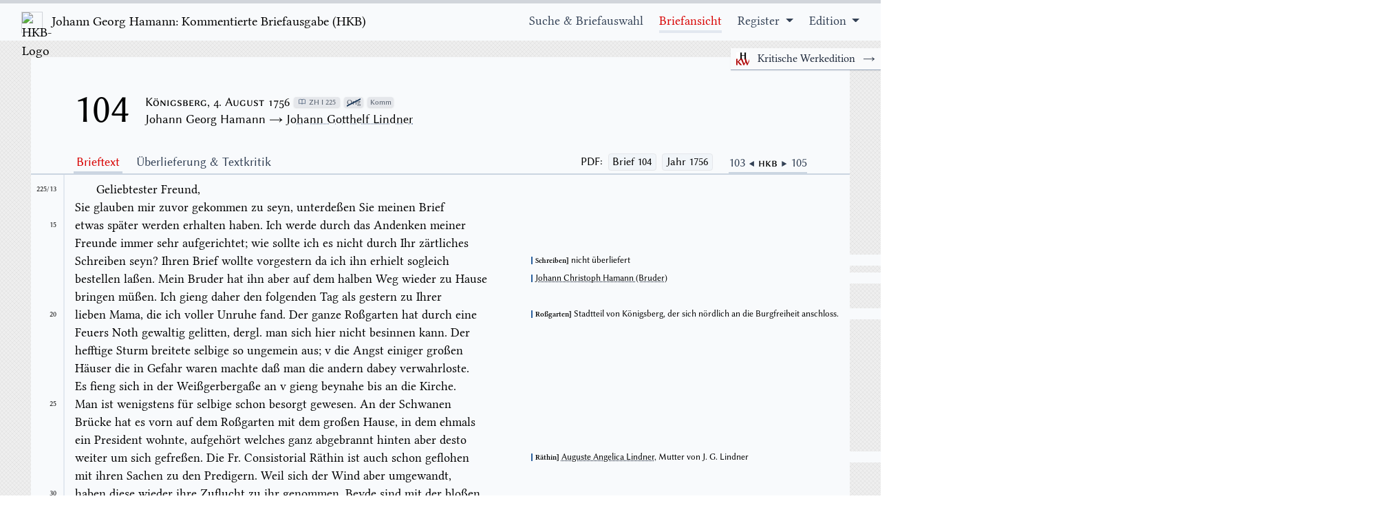

--- FILE ---
content_type: text/html; charset=utf-8
request_url: https://hamann-ausgabe.de/HKB/Briefe/104
body_size: 32235
content:
<!DOCTYPE html>
<html class="h-full w-full overflow-hidden" lang="de" id="top">

<head>
    <meta charset="utf-8" />
<meta name="viewport" content="width=device-width, initial-scale=1.0" />
<meta name="description">

<title>HKB &#x2013; Brief 104</title>

<!-- crossorigin is a workaround to prevent double downloading bugs in chrome -->
<!-- also, the graphite versions of the font are available for use:
    <link rel="preload" href="/fonts/LinLibertine_R_G.ttf" as="font" crossorigin/>
    <link rel="preload" href="/fonts/LinBiolinum_R_G.ttf" as="font" crossorigin/>
-->



<script src="/js/mark.min.js?v=IdYuEFP3WJ_mNlzM18Y20Xgav3h5pgXYzl8fW4GnuPo" defer></script>
<script src="/js/htmx.min.js?v=s73PXHQYl6U2SLEgf_8EaaDWGQFCm6H26I-Y69hOZp4" defer></script>

<link rel="stylesheet" href="/css/fonts.css?v=BkjBaDxFC17fLLNqB0nP29i3jX6so3o8pkqW0-T3VME" />
<link rel="stylesheet" href="/dist/style.css?v=i5XVAuR84yPdHk25lqw99CqpErfShoWJT5wLzbynQv8" />


</head>

<body class="h-full w-full" hx-boost="true">
    <div class="flex flex-col h-full">
        
<header class="sticky w-100 font-serif mb-6">
    <nav class="flex flex-row w-100 bg-slate-50 border-t-[5px] border-gray-300 dark:shadow-xl dark:border-gray-900 py-3 px-3 desktop:px-8 flex-wrap dark:bg-black dark:text-slate-100">
        <a class="text-xl xl:text-3xl grow-0 shrink-0 text-black hover:text-black dark:text-slate-100" href="/HKB">
            <img src="/favicon.ico" class="inline-block w-8 h-8 xl:w-12 xl:h-12 mr-2 border border-gray-300 shadow-sm" alt="HKB-Logo" loading="lazy" />
                <span class="sm:hidden">Hamann: Komm. Briefausgabe</span> 
                <span class="hidden sm:inline md:hidden">Johan Georg Hamann: Kommentierte Briefausgabe</span> 
                <span class="hidden md:inline align-baseline">Johann Georg Hamann: Kommentierte Briefausgabe (&#x200A;H&#x200A;K&#x200A;B&#x200A;)</span>
        </a>
        <div class="flex grow shrink">

        </div>
        <div class="ha-menusymbol inline-block desktop:hidden pr-3 align-bottom">
            <button id="openmenubutton">
                <svg role="img" xmlns="http://www.w3.org/2000/svg" width="24" height="24" viewBox="0 0 24 24"
                    aria-labelledby="hamburgerIconTitle">
                    <title id="hamburgerIconTitle">Menu</title>
                    <path d="M6 7L18 7M6 12L18 12M6 17L18 17"></path>
                </svg>
            </button>
            <button class="hidden" id="closemenubutton">
                <svg role="img" xmlns="http://www.w3.org/2000/svg" width="24" height="24" viewBox="0 0 24 24"
                    aria-labelledby="closeIconTitle">
                    <title id="closeIconTitle">Close</title>
                    <path d="M6.34314575 6.34314575L17.6568542 17.6568542M6.34314575 17.6568542L17.6568542 6.34314575">
                    </path>
                </svg>
            </button>
        </div>
        <div class="ha-topnav" id="ha-topnav">

            <a class="ha-active-default" href="/HKB">
                Suche & Briefauswahl
            </a>

            <a href="/HKB/Briefe/104">
                Briefansicht
            </a>

            <div class="ha-topnav-dropdown">
                <a href="/HKB/Register" class="cursor-default ha-menu-arrowsymbol pointer-events-none">
                    Register
                </a>
                <div class="ha-topnav-dropdown-content" >
                    <a href="/HKB/Register/Allgemein">Register</a>
                    <a href="/HKB/Register/Bibelstellen">Bibelstellenregister</a>
                    <a href="/HKB/Register/Forschung">Forschungsbibliographie</a>
                </div>
            </div>

             <div class="ha-topnav-dropdown">
                <a href="/HKB/Edition" class="cursor-default ha-menu-arrowsymbol pointer-events-none !mr-0" >
                Edition
                </a>
                <div class="ha-topnav-dropdown-content !mr-0">
                    <a href="/Kontakt">Kontakt</a>
                    <a href="/HKB/Edition/Mitwirkende">Mitwirkende</a>
                    <a href="/HKB/Edition/Richtlinien">Editionsrichtlinien</a>
                    <a href="/HKB/Edition/Zitierempfehlung">Zitierempfehlung</a>
                    <a href="/HKB/Edition/Editionsgeschichte">Editionsgeschichte</a>
                </div>
            </div>

            <a class="md:!hidden" href="/HKW">
                <img class="inline relative w-4 h-4 -top-1 mr-2" src="/img/HKW.png" alt="HKW-Logo" /> Kritische Werkausgabe (HKW) →
            </a>

        </div>
    </nav>
    <div class="switchsites">
        <a class="switchsitesbtn" href="/HKW">
            <img src="/img/HKW.png" alt="HKB-Logo" />
            <span class="switchsitestext">Kritische Werkedition</span>
            <span class="switchsitesarrow">→</span>
        </a>
    </div>
</header>
        <main role="main" class="mb-6 w-full desktop:max-w-screen-desktop mx-auto grow">
            
<div class="ha-letterheader">
    
<div class="ha-letterhead">
        <div class="ha-letternumber">
            <div class="ha-letternumberinline">
                104
            </div>
        </div>
        <div class="ha-metadata">
            <div class="ha-metadataupperrow">
                <div class="ha-metadatadate">
                    K&#xF6;nigsberg, 4. August 1756
                </div>

        <div class="ha-tooltip">
            <div class="ha-pill pr-1.5">
                <svg class="mx-0.5 w-3 h-3 inline relative bottom-[0.1rem] text-slate-500" fill="none" stroke="currentColor" viewBox="0 0 24 24" xmlns="http://www.w3.org/2000/svg"><path stroke-linecap="round" stroke-linejoin="round" stroke-width="2" d="M12 6.253v13m0-13C10.832 5.477 9.246 5 7.5 5S4.168 5.477 3 6.253v13C4.168 18.477 5.754 18 7.5 18s3.332.477 4.5 1.253m0-13C13.168 5.477 14.754 5 16.5 5c1.747 0 3.332.477 4.5 1.253v13C19.832 18.477 18.247 18 16.5 18c-1.746 0-3.332.477-4.5 1.253"></path></svg>
                <span>ZH I 225</span>
            </div>
        </div>
        <div class="ha-tooltip">
            <div class="ha-pill">
                <span class="ha-cross">Orig</span>
            </div>
            <div class="ha-tooltiptext">
                Original verschollen
            </div>
        </div>
        <div class="ha-tooltip">
            <div class="ha-pill">
                Komm
            </div>
            <div class="ha-tooltiptext whitespace-nowrap">
                Mit Stellenkommentar
            </div>
        </div>
            </div>
            <div class="ha-metadatapersons">
                        <span>Johann Georg Hamann → <a href="/HKB/Person/8" >Johann Gotthelf Lindner</a></span><br>
            </div>
    </div>
</div>
    <div class="ha-letterheadernav">
        <div class="md:hidden grow">
            <select id="ha-switchlettercategory">
                <option class="ha-tabbtn" autocomplete="off">Brieftext</option>
                <option class="ha-tabbtn" autocomplete="off">&#xDC;berlieferung &amp; Textkritik</option>
            </select>
        </div>
        <div class="ha-lettertabs !hidden md:!block">
            <a class="ha-tabbtn hidden md:inline-block">Brieftext</a>
            <a class="ha-tabbtn hidden md:inline-block">&#xDC;berlieferung &amp; Textkritik</a>


        </div>

        <div class="self-end mr-4 hidden md:block mb-1 text-base">
            <span class="caps-petite">PDF:</span>

            <a class="ml-1" href="/pdf/HKB_104.pdf" hx-boost="false">
                <div class="inline-block bg-slate-100 hover:bg-slate-200 border px-1.5 rounded dark:bg-black ">Brief
                    104</div>
            </a>

            <a class="ml-1 mr-2" href="/pdf/HKB_1756.pdf" hx-boost="false">
                <div class="inline-block bg-slate-100 hover:bg-slate-200 border px-1.5 rounded dark:bg-black">Jahr
                    1756</div>
            </a>

        </div>

        <div class="ha-lettermetalinks">
            <a href="/HKB/Briefe/103">
                103 ◀
            </a>

            <div class="ha-hkb">
                HKB
            </div>

            <a href="/HKB/Briefe/105">
                ▶ 105
            </a>
        </div>
    </div>
</div>

<div class="ha-letterbody" id="ha-letterbody">
    <div class="ha-tab">
        <div class="ha-appcontainer ha-appcontainer-0 ">
<div class="ha-app ha-app-0" ><div class="ha-textcontainer" ><div class="ha-text" ><div class="ha-literal" > </div><div class="ha-literal" > </div><div class="ha-linecount"  id="225-13" ><div class="ha-zhpage ha-firstpage" >225/13</div></div><div class="ha-indent-2" ></div><div class="ha-literal" >Geliebtester Freund, </div><br><div class="ha-linecount"  id="225-14" ><div class="ha-zhline ha-hiddenlinecount" >14</div></div><div class="ha-literal" >Sie glauben mir zuvor gekommen zu seyn, unterde&#223;en Sie meinen Brief </div><br class="ha-zhbreak" ><div class="ha-linecount"  id="225-15" ><div class="ha-zhline" >15</div></div><div class="ha-literal" >etwas sp&#228;ter werden erhalten haben. Ich werde durch das Andenken meiner </div><br class="ha-zhbreak" ><div class="ha-linecount"  id="225-16" ><div class="ha-zhline ha-hiddenlinecount" >16</div></div><div class="ha-literal" >Freunde immer sehr aufgerichtet; wie sollte ich es nicht durch Ihr z&#228;rtliches </div><br class="ha-zhbreak" ><div class="ha-linecount"  id="225-17" ><div class="ha-zhline ha-hiddenlinecount" >17</div></div><div class="ha-commentmarker"  id="ma-225-17" ></div><div class="ha-marginalbox" ><div class="ha-marginallist" ><div class="ha-marginal"  id="m-" > <div class="ha-bzg" ><div class="ha-literal" >Schreiben</div></div><div class="ha-literal" > nicht &#252;berliefert </div></div></div></div><div class="ha-literal" >Schreiben seyn? Ihren Brief wollte vorgestern da ich ihn erhielt sogleich </div><br class="ha-zhbreak" ><div class="ha-linecount"  id="225-18" ><div class="ha-zhline ha-hiddenlinecount" >18</div></div><div class="ha-commentmarker"  id="ma-225-18" ></div><div class="ha-marginalbox" ><div class="ha-marginallist" ><div class="ha-marginal"  id="m-" > <a class="ha-reflink"  href="/HKB/Register/Allgemein/h#hamann-jc" ><div class="ha-insertedlemma" >Johann Christoph Hamann (Bruder)</div></a> </div></div></div><div class="ha-literal" >bestellen la&#223;en. Mein Bruder hat ihn aber auf dem halben Weg wieder zu Hause </div><br class="ha-zhbreak" ><div class="ha-linecount"  id="225-19" ><div class="ha-zhline ha-hiddenlinecount" >19</div></div><div class="ha-literal" >bringen m&#252;&#223;en. Ich gieng daher den folgenden Tag als gestern zu Ihrer </div><br class="ha-zhbreak" ><div class="ha-linecount"  id="225-20" ><div class="ha-zhline" >20</div></div><div class="ha-commentmarker"  id="ma-225-20" ></div><div class="ha-marginalbox" ><div class="ha-marginallist" ><div class="ha-marginal"  id="m-" > <div class="ha-bzg" ><div class="ha-literal" >Ro&#223;garten</div></div><div class="ha-literal" > Stadtteil von K&#246;nigsberg, der sich n&#246;rdlich an die Burgfreiheit anschloss. </div></div></div></div><div class="ha-literal" >lieben Mama, die ich voller Unruhe fand. Der ganze Ro&#223;garten hat durch eine </div><br class="ha-zhbreak" ><div class="ha-linecount"  id="225-21" ><div class="ha-zhline ha-hiddenlinecount" >21</div></div><div class="ha-literal" >Feuers Noth gewaltig gelitten, dergl. man sich hier nicht besinnen kann. Der </div><br class="ha-zhbreak" ><div class="ha-linecount"  id="225-22" ><div class="ha-zhline ha-hiddenlinecount" >22</div></div><div class="ha-literal" >hefftige Sturm breitete selbige so ungemein aus; v die Angst einiger gro&#223;en </div><br class="ha-zhbreak" ><div class="ha-linecount"  id="225-23" ><div class="ha-zhline ha-hiddenlinecount" >23</div></div><div class="ha-literal" >H&#228;user die in Gefahr waren machte da&#223; man die andern dabey verwahrloste. </div><br class="ha-zhbreak" ><div class="ha-linecount"  id="225-24" ><div class="ha-zhline ha-hiddenlinecount" >24</div></div><div class="ha-literal" >Es fieng sich in der Wei&#223;gerberga&#223;e an v gieng beynahe bis an die Kirche. </div><br class="ha-zhbreak" ><div class="ha-linecount"  id="225-25" ><div class="ha-zhline" >25</div></div><div class="ha-literal" >Man ist wenigstens f&#252;r selbige schon besorgt gewesen. An der Schwanen </div><br class="ha-zhbreak" ><div class="ha-linecount"  id="225-26" ><div class="ha-zhline ha-hiddenlinecount" >26</div></div><div class="ha-literal" >Br&#252;cke hat es vorn auf dem Ro&#223;garten mit dem gro&#223;en Hause, in dem ehmals </div><br class="ha-zhbreak" ><div class="ha-linecount"  id="225-27" ><div class="ha-zhline ha-hiddenlinecount" >27</div></div><div class="ha-literal" >ein President wohnte, aufgeh&#246;rt welches ganz abgebrannt hinten aber desto </div><br class="ha-zhbreak" ><div class="ha-linecount"  id="225-28" ><div class="ha-zhline ha-hiddenlinecount" >28</div></div><div class="ha-commentmarker"  id="ma-225-28" ></div><div class="ha-marginalbox" ><div class="ha-marginallist" ><div class="ha-marginal"  id="m-" > <div class="ha-bzg" ><div class="ha-literal" >R&#228;thin</div></div> <a class="ha-reflink"  href="/HKB/Register/Allgemein/l#lindner-aa" ><div class="ha-insertedlemma" >Auguste Angelica Lindner</div></a><div class="ha-literal" >, Mutter von J. G. Lindner </div></div></div></div><div class="ha-literal" >weiter um sich gefre&#223;en. Die Fr. Consistorial R&#228;thin ist auch schon geflohen </div><br class="ha-zhbreak" ><div class="ha-linecount"  id="225-29" ><div class="ha-zhline ha-hiddenlinecount" >29</div></div><div class="ha-literal" >mit ihren Sachen zu den Predigern. Weil sich der Wind aber umgewandt, </div><br class="ha-zhbreak" ><div class="ha-linecount"  id="225-30" ><div class="ha-zhline" >30</div></div><div class="ha-literal" >haben diese wieder ihre Zuflucht zu ihr genommen. Beyde sind mit der blo&#223;en </div><br class="ha-zhbreak" ><div class="ha-linecount"  id="225-31" ><div class="ha-zhline ha-hiddenlinecount" >31</div></div><div class="ha-literal" >Angst davon gekommen. Die Jgfr. Schwester befindt sich am Blutspeyen </div><br class="ha-zhbreak" ><div class="ha-linecount"  id="225-32" ><div class="ha-zhline ha-hiddenlinecount" >32</div></div><div class="ha-literal" >bettl&#228;gerich. Die Mama aber Gottlob recht munter und frisch. Die Ursache des </div><br class="ha-zhbreak" ><div class="ha-linecount"  id="225-33" ><div class="ha-zhline ha-hiddenlinecount" >33</div></div><div class="ha-literal" >Feuers wei&#223; man nicht. Es ist bey einem Fuhrmann ausgekommen der seine </div><br class="ha-zhbreak" ><div class="ha-linecount"  id="225-34" ><div class="ha-zhline ha-hiddenlinecount" >34</div></div><div class="ha-literal" >Wand angesteckt haben soll um der Wantzen lo&#223; zu seyn. Das Uebel bi&#223; auf </div><br class="ha-zhbreak" ><div class="ha-linecount"  id="225-35" ><div class="ha-zhline" >35</div></div><div class="ha-literal" >die Wurzel ausgerottet. Andere meynen da&#223; es angelegt, wozu der Verdacht </div><div class="ha-literal" > </div><br class="ha-zhbreak" ><div class="ha-linecount"  id="226-1" ><div class="ha-zhpage" >S.&nbsp;226</div></div><div class="ha-literal" >sehr gro&#223; anf&#228;ngl. gewesen weil es in kurzer Zeit an 3 Orten zugl. gebrannt </div><br class="ha-zhbreak" ><div class="ha-linecount"  id="226-2" ><div class="ha-zhline ha-hiddenlinecount" >2</div></div><div class="ha-literal" >v wie man sagt nicht zu l&#246;schen wie andere Feuersbr&#252;nste gewesen; woran </div><br class="ha-zhbreak" ><div class="ha-linecount"  id="226-3" ><div class="ha-zhline ha-hiddenlinecount" >3</div></div><div class="ha-commentmarker"  id="ma-226-3" ></div><div class="ha-marginalbox" ><div class="ha-marginallist" ><div class="ha-marginal"  id="m-" > <a class="ha-reflink"  href="/HKB/Register/Allgemein/w#wagner-fd" ><div class="ha-insertedlemma" >Friedrich David Wagner</div></a><div class="ha-literal" >, Nachbar der Hamanns </div></div></div></div><div class="ha-literal" >der Sturm ohne Zweifel schuld gewesen. Unser ehrl. Wagner der Schwabe </div><br class="ha-zhbreak" ><div class="ha-linecount"  id="226-4" ><div class="ha-zhline ha-hiddenlinecount" >4</div></div><div class="ha-commentmarker"  id="ma-226-4" ></div><div class="ha-marginalbox" ><div class="ha-marginallist" ><div class="ha-marginal"  id="m-" > <div class="ha-bzg" ><div class="ha-literal" >Franzosen</div></div><div class="ha-literal" > wohl Syphilis gemeint </div></div></div></div><div class="ha-literal" >sprach die Wandl&#228;use unschuldig hatte aber die Franzosen in Verdacht, die </div><br class="ha-zhbreak" ><div class="ha-linecount"  id="226-5" ><div class="ha-zhline" >5</div></div><div class="ha-commentmarker"  id="ma-226-5" ></div><div class="ha-marginalbox" ><div class="ha-marginallist" ><div class="ha-marginal"  id="m-" > <div class="ha-bzg" ><div class="ha-literal" >Fort Philipp</div></div><div class="ha-literal" > vll. die Kaserne am Herzogsacker </div></div></div></div><div class="ha-literal" >n&#228;ml. die das Fort Philipp eingenommen. Er hat die Empfindungen nicht; </div><br class="ha-zhbreak" ><div class="ha-linecount"  id="226-6" ><div class="ha-zhline ha-hiddenlinecount" >6</div></div><div class="ha-commentmarker"  id="ma-226-6" ></div><div class="ha-marginalbox" ><div class="ha-marginallist" ><div class="ha-marginal"  id="m-" > <div class="ha-bzg" ><div class="ha-literal" >Haberberg</div></div><div class="ha-literal" > s&#252;dl. Stadtteil K&#246;nigsbergs </div></div></div></div><div class="ha-literal" >ich habe ihm ihren Zeddel gegeben. Gestern ist Feuer auf dem Haberberg </div><br class="ha-zhbreak" ><div class="ha-linecount"  id="226-7" ><div class="ha-zhline ha-hiddenlinecount" >7</div></div><div class="ha-literal" >angelegt worden. Man hat es noch zu rechter Zeit entdeckt auch den Th&#228;ter </div><br class="ha-zhbreak" ><div class="ha-linecount"  id="226-8" ><div class="ha-zhline ha-hiddenlinecount" >8</div></div><div class="ha-literal" >davon, der einer Frau die ihm kein Bier mehr auf Credit geben wollen, diesen </div><br class="ha-zhbreak" ><div class="ha-linecount"  id="226-9" ><div class="ha-zhline ha-hiddenlinecount" >9</div></div><div class="ha-literal" >Schrecken zugedacht v den Haberberg auch willens gewesen so kahl als den </div><br class="ha-zhbreak" ><div class="ha-linecount"  id="226-10" ><div class="ha-zhline" >10</div></div><div class="ha-commentmarker"  id="ma-226-10" ></div><div class="ha-marginalbox" ><div class="ha-marginallist" ><div class="ha-marginal"  id="m-" > <div class="ha-bzg" ><div class="ha-literal" >St. Blancard</div></div><div class="ha-literal" > nicht ermittelt, </div><a class="ha-letlink"  href="/HKB/Briefe/103#223-30" >HKB&nbsp;103&nbsp;(&#8239;I&nbsp;223/30&#8239;)</a> </div></div></div><div class="ha-literal" >Ro&#223;garten zu machen. </div><div class="ha-aq" ><div class="ha-literal" >St. Blancard</div></div><div class="ha-literal" > hat mir ein klein Verzeichnis an Sie </div><br class="ha-zhbreak" ><div class="ha-linecount"  id="226-11" ><div class="ha-zhline ha-hiddenlinecount" >11</div></div><div class="ha-commentmarker"  id="ma-226-11" ></div><div class="ha-marginalbox" ><div class="ha-marginallist" ><div class="ha-marginal"  id="m-" > <a class="ha-reflink"  href="/HKB/Register/Allgemein/v#villaret-belle" ><div class="ha-insertedlemma" >Villaret, <div class="ha-title" >La Belle Allemande</div></div></a><div class="ha-literal" >; </div><a class="ha-reflink"  href="/HKB/Register/Allgemein/p#perrin-julie" ><div class="ha-insertedlemma" >Perrin, <div class="ha-title" >Les Egarements de Julie</div></div></a> </div></div></div><div class="ha-literal" >geschickt das ich nicht einmal mitschicken wollen </div><div class="ha-aq" ><div class="ha-literal" >la belle allemande les </div><br class="ha-zhbreak" ><div class="ha-linecount"  id="226-12" ><div class="ha-zhline ha-hiddenlinecount" >12</div></div><div class="ha-literal" >egaremens de Julie</div></div><div class="ha-literal" > v dergl. mehr. Von den &#252;brigen </div><div class="ha-aq" ><div class="ha-literal" >Commissionen</div></div><div class="ha-literal" > </div><div class="ha-del" ><div class="ha-literal" >gab</div></div><div class="ha-literal" > habe in </div><br class="ha-zhbreak" ><div class="ha-linecount"  id="226-13" ><div class="ha-zhline ha-hiddenlinecount" >13</div></div><div class="ha-literal" >meinem vorigen Rechenschafft gegeben. Ich wei&#223; nicht da&#223; eine Akademie hier </div><br class="ha-zhbreak" ><div class="ha-linecount"  id="226-14" ><div class="ha-zhline ha-hiddenlinecount" >14</div></div><div class="ha-commentmarker"  id="ma-226-14" ></div><div class="ha-marginalbox" ><div class="ha-marginallist" ><div class="ha-marginal"  id="m-" > <a class="ha-reflink"  href="/HKB/Register/Allgemein/w#wolson" ><div class="ha-insertedlemma" >Johann Christoph Wolson</div></a> </div></div></div><div class="ha-literal" >ist. Wolson scheint sehr vergn&#252;gt zu leben; mit ihm einmal in Schulzen </div><br class="ha-zhbreak" ><div class="ha-linecount"  id="226-15" ><div class="ha-zhline" >15</div></div><div class="ha-commentmarker"  id="ma-226-15" ></div><div class="ha-marginalbox" ><div class="ha-marginallist" ><div class="ha-marginal"  id="m-" > <a class="ha-reflink"  href="/HKB/Register/Allgemein/k#kant" ><div class="ha-insertedlemma" >Immanuel Kant</div></a> </div><div class="ha-marginal"  id="m-" ><div class="ha-literal" > vll. </div><a class="ha-reflink"  href="/HKB/Register/Allgemein/s#schultz-jc" ><div class="ha-insertedlemma" >Johann Christoph Schultz</div></a> </div><div class="ha-marginal"  id="m-" ><div class="ha-literal" > vll. </div><a class="ha-reflink"  href="/HKB/Register/Allgemein/f#freytag-tm" ><div class="ha-insertedlemma" >Theodor Michael Freytag</div></a> </div><div class="ha-marginal"  id="m-" > <a class="ha-reflink"  href="/HKB/Register/Allgemein/k#kypke" ><div class="ha-insertedlemma" >Georg David Kypke</div></a> </div></div></div><div class="ha-literal" >Garten gewesen wo ich den </div><div class="ha-aq" ><div class="ha-literal" >M.</div></div><div class="ha-literal" > Kant HE Schultz </div><div class="ha-nr" ><div class="ha-literal" > </div></div><div class="ha-literal" > Freytag v Prof. Kypke fand. </div><br class="ha-zhbreak" ><div class="ha-linecount"  id="226-16" ><div class="ha-zhline ha-hiddenlinecount" >16</div></div><div class="ha-literal" >Der letztere logirt jetzt in ihrem Hause v h&#228;lt se. eigene Wirtschafft jetzt, </div><br class="ha-zhbreak" ><div class="ha-linecount"  id="226-17" ><div class="ha-zhline ha-hiddenlinecount" >17</div></div><div class="ha-commentmarker"  id="ma-226-17" ></div><div class="ha-marginalbox" ><div class="ha-marginallist" ><div class="ha-marginal"  id="m-" > <div class="ha-bzg" ><div class="ha-literal" >Testimonio</div></div><div class="ha-literal" > F&#252;hrungszeugnis </div></div></div></div><div class="ha-literal" >worinn er sehr zugenommen. Man erz&#228;hlt hier von einem </div><div class="ha-aq" ><div class="ha-literal" >Testimonio</div></div><div class="ha-literal" > das er von </div><br class="ha-zhbreak" ><div class="ha-linecount"  id="226-18" ><div class="ha-zhline ha-hiddenlinecount" >18</div></div><div class="ha-literal" >einer Magd hier gegeben, die er sonst gelobt aber dabey angemerkt da&#223; sie </div><br class="ha-zhbreak" ><div class="ha-linecount"  id="226-19" ><div class="ha-zhline ha-hiddenlinecount" >19</div></div><div class="ha-commentmarker"  id="ma-226-19" ></div><div class="ha-marginalbox" ><div class="ha-marginallist" ><div class="ha-marginal"  id="m-" > <div class="ha-bzg" ><div class="ha-literal" >obstinata</div></div><div class="ha-literal" > hartn&#228;ckig </div></div><div class="ha-marginal"  id="m-" > <div class="ha-bzg" ><div class="ha-literal" >voluptuosa</div></div><div class="ha-literal" > woll&#252;stig </div></div></div></div><div class="ha-aq" ><div class="ha-literal" >obstinata</div></div><div class="ha-literal" > und </div><div class="ha-aq" ><div class="ha-literal" >voluptuosa</div></div><div class="ha-literal" > w&#228;re. Man mu&#223; diesen Worten seinen Accent v </div><br class="ha-zhbreak" ><div class="ha-linecount"  id="226-20" ><div class="ha-zhline" >20</div></div><div class="ha-literal" >seine Miene finden um alle das kurzweilige darinn zu finden, wor&#252;ber man </div><br class="ha-zhbreak" ><div class="ha-linecount"  id="226-21" ><div class="ha-zhline ha-hiddenlinecount" >21</div></div><div class="ha-literal" >lacht, wenn es einem erz&#228;hlt wird. Mein alter Vater wird Gott Lob ein wenig </div><br class="ha-zhbreak" ><div class="ha-linecount"  id="226-22" ><div class="ha-zhline ha-hiddenlinecount" >22</div></div><div class="ha-literal" >ruhiger er wird Ihnen selbst schreiben; v w&#252;nscht Ihnen v allen den Ihrigen </div><br class="ha-zhbreak" ><div class="ha-linecount"  id="226-23" ><div class="ha-zhline ha-hiddenlinecount" >23</div></div><div class="ha-literal" >viel tausend Gutes mit mir. Sie k&#246;nnen sich leicht vorstellen wie viel der </div><br class="ha-zhbreak" ><div class="ha-linecount"  id="226-24" ><div class="ha-zhline ha-hiddenlinecount" >24</div></div><div class="ha-literal" >Abschied kosten wird. Er wird mich wenigstens so lange aufhalten als es ihm </div><br class="ha-zhbreak" ><div class="ha-linecount"  id="226-25" ><div class="ha-zhline" >25</div></div><div class="ha-commentmarker"  id="ma-226-25" ></div><div class="ha-marginalbox" ><div class="ha-marginallist" ><div class="ha-marginal"  id="m-" > <a class="ha-reflink"  href="/HKB/Register/Allgemein/l#lindner-m" ><div class="ha-insertedlemma" >Marianne Lindner</div></a> </div></div></div><div class="ha-literal" >m&#246;gl. seyn wird; v mir. Ich v mein Bruder k&#252;&#223;en Marianchen die H&#228;nde v </div><br class="ha-zhbreak" ><div class="ha-linecount"  id="226-26" ><div class="ha-zhline ha-hiddenlinecount" >26</div></div><div class="ha-literal" >empfehlen uns Ihren HE Br&#252;dern. Erkundigen Sie sich doch bey dem </div><br class="ha-zhbreak" ><div class="ha-linecount"  id="226-27" ><div class="ha-zhline ha-hiddenlinecount" >27</div></div><div class="ha-commentmarker"  id="ma-226-27" ></div><div class="ha-marginalbox" ><div class="ha-marginallist" ><div class="ha-marginal"  id="m-" > <div class="ha-bzg" ><div class="ha-literal" >j&#252;ngsten</div></div> <a class="ha-reflink"  href="/HKB/Register/Allgemein/l#lindner-gi" ><div class="ha-insertedlemma" >Gottlob Immanuel Lindner</div></a> </div><div class="ha-marginal"  id="m-" > <div class="ha-bzg" ><div class="ha-literal" >… Natur</div></div> <a class="ha-reflink"  href="/HKB/Register/Allgemein/p#pluche-nature" ><div class="ha-insertedlemma" >Pluche, <div class="ha-title" >Spectacle de la nature</div></div></a> </div></div></div><div class="ha-literal" >j&#252;ngsten wo er die 2 Theile vom Schaupl. der Natur hingegeben, die ihm meiner </div><br class="ha-zhbreak" ><div class="ha-linecount"  id="226-28" ><div class="ha-zhline ha-hiddenlinecount" >28</div></div><div class="ha-commentmarker"  id="ma-226-28" ></div><div class="ha-marginalbox" ><div class="ha-marginallist" ><div class="ha-marginal"  id="m-" > <a class="ha-reflink"  href="/HKB/Register/Allgemein/h#hamann-jc" ><div class="ha-insertedlemma" >Johann Christoph Hamann (Bruder)</div></a> </div></div></div><div class="ha-literal" >geliehen. Ich bin mit dem meinigen sehr &#252;bel zufrieden, wie er mit meiner </div><br class="ha-zhbreak" ><div class="ha-linecount"  id="226-29" ><div class="ha-zhline ha-hiddenlinecount" >29</div></div><div class="ha-literal" >Bibliothec hausirt hat. Leben Sie wohl v leben Sie vergn&#252;gt. Ich umarme </div><br class="ha-zhbreak" ><div class="ha-linecount"  id="226-30" ><div class="ha-zhline" >30</div></div><div class="ha-literal" >Sie als Ihr wahrer und best&#228;ndig aufrichtiger Freund. </div><br><div class="ha-linecount"  id="226-31" ><div class="ha-zhline ha-hiddenlinecount" >31</div></div><div class="ha-indent-1" ></div><div class="ha-literal" >den 4. Aug. 756.</div><div class="ha-alignright" ><div class="ha-literal" >Hamann.</div></div><div class="ha-literal" > </div><br><div class="ha-literal" > </div><br><div class="ha-linecount"  id="226-32" ><div class="ha-zhline ha-hiddenlinecount" >32</div></div><div class="ha-indent-1" ></div><div class="ha-note" ><div class="ha-literal" >Adresse:</div></div><div class="ha-literal" > </div><br><div class="ha-linecount"  id="226-33" ><div class="ha-zhline ha-hiddenlinecount" >33</div></div><div class="ha-indent-1" ></div><div class="ha-aq" ><div class="ha-literal" >&#224; Monsieur / Monsieur Lindner / Maitre de la Philosophie / et des bell: </div><br class="ha-zhbreak" ><div class="ha-linecount"  id="226-34" ><div class="ha-zhline ha-hiddenlinecount" >34</div></div><div class="ha-literal" >lett: et Recteur / du College Cathedral / de et / &#224; / </div><div class="ha-ul" ><div class="ha-literal" >Riga</div></div><div class="ha-literal" >.</div></div><div class="ha-literal" > </div><br></div></div></div>        </div>
    </div>

    <div class="ha-tab ha-defaulttab">
        <div class="ha-appcontainer ha-appcontainer-4 ">
            <h3>Provenienz</h3>
<div class="ha-app ha-app-4" ><div class="ha-literal" > Druck ZH nach den unpublizierten Druckbogen von 1940. Original verschollen. Letzter bekannter Aufbewahrungsort: Staats- und Universit&#228;tsbibliothek K&#246;nigsberg, Msc. 2552 [Roths Hamanniana], I 2 (30). </div></div>        </div>
        <div class="ha-appcontainer ha-appcontainer-5 ">
            <h3>Bisherige Drucke</h3>
<div class="ha-app ha-app-5" ><div class="ha-literal" > Heinrich Weber: Neue Hamanniana. M&#252;nchen 1905, 36 f.</div><br><div class="ha-literal" > ZH I 225 f., Nr. 104. </div></div>        </div>



    </div>
</div>
<script type="module">
    import {startup_briefe} from "/dist/scripts.js";
    startup_briefe();
</script>

        </main>
        <div class="w-full">
            <div class="ha-footer">
     <div class="ha-footertext flex flex-row shrink-0 grow-1">
          <div class="flex grow shrink-0">
               <div class="ha-themetoggles">
                    <input type="radio" id="ha-toggledark" name="ha-themetoggle">
                    <input type="radio" id="ha-togglebright" name="ha-themetoggle">
                    <label for="ha-toggledark"></label>
                    <label for="ha-togglebright"></label>
                    <div class="ha-themetoggleslider">
                    </div>
               </div>
          </div>
          <div class="grow-0 shrink-0">
               © 2025 Theodor Springmann Stiftung | Stand vom 4.3.2025  | 
               <a href="/Index">Startseite</a>  ·
               <a href="/Kontakt">Kontakt</a> ·
               <a href="/Datenschutzerklaerung">Datenschutzerklärung</a>
               
                    <span> · <a href="/Admin">Admin-Bereich</a></span>
               
          </div>
     </div>
</div>
        </div>
    </div>
    <a class="ha-scrollbutton" id="ha-scrollbutton">
    <svg class="ha-scrollbuttonarrow" fill="none" stroke="currentColor" viewBox="0 0 24 24" xmlns="http://www.w3.org/2000/svg">
        <path strokeLinecap="round" strokeLinejoin="round" stroke-width="2" d="M5 11l7-7 7 7M5 19l7-7 7 7" />
    </svg>
</a>
    
    
    

<script type="module">
    import { startup_default } from "/dist/scripts.js"
    startup_default();
</script>

<script type="module">
    var elements = document.querySelectorAll(".ha-register-body, .ha-searchresultpreview, .ha-commenthead, .ha-entry");
    if (elements.length < 1000) {
        var instancesearch = new Mark(elements);
        instancesearch.mark('', { "element": "span", "className": "ha-found", "acrossElements": true, "separateWordSearch": false, "exclude": [".ha-searchresultcommentpill", ".ha-letlink", ".ha-letlinks", ".ha-hkb"] });
    }
    var instanceletter = new Mark(document.querySelectorAll(".ha-letterbody"));
    instanceletter.mark('', { "element": "span", "className": "ha-found", "acrossElements": true, "separateWordSearch": false, "exclude": [".ha-searchresultcommentpill", ".ha-letlink", ".ha-letlinks", ".ha-hkb"] });
</script>

</body>

</html>
